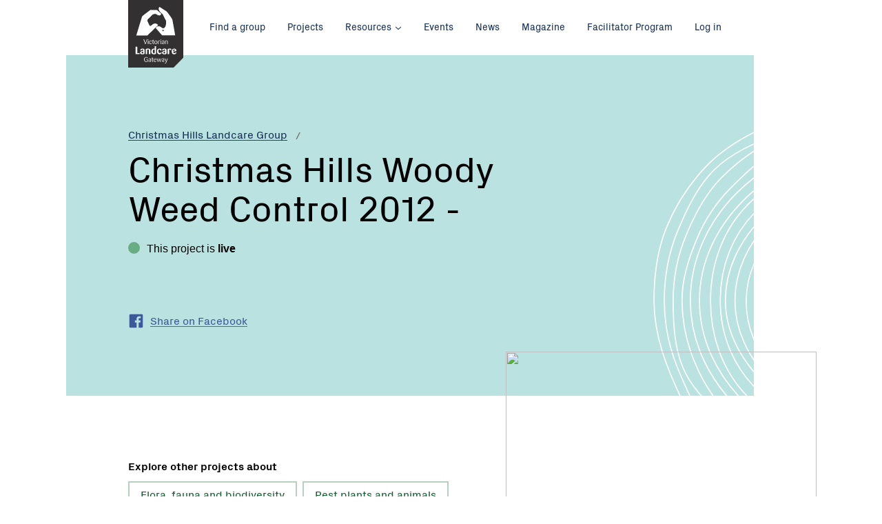

--- FILE ---
content_type: image/svg+xml
request_url: https://www.landcarevic.org.au/themes/landcare/images/pattern-circle.svg
body_size: 7725
content:
<svg xmlns="http://www.w3.org/2000/svg" width="362.887" height="368.125" viewBox="0 0 362.887 368.125" preserveAspectRatio="xMinYMin"><title>Pattern circle</title><path fill="none" stroke="#FFF" stroke-miterlimit="10" d="M61.621 66.731c15.46-15.46 35.207-26.571 55.708-35.072 19.787-8.205 41.446-16.013 64.189-16.013s45.072 6.19 64.86 14.395c20.501 8.501 40.577 20.231 56.037 35.69s27.549 35.387 36.05 55.888a171.197 171.197 0 0 1 12.61 65.009c0 22.742-6.61 44.307-14.815 64.094-8.501 20.501-21.362 38.366-36.822 53.826s-34.444 25.621-54.945 34.122c-19.787 8.205-40.233 18.585-62.975 18.585s-44.08-8.228-63.867-16.433c-20.502-8.502-40.977-18.433-56.436-33.892s-24.647-36.243-33.148-56.744c-8.205-19.787-14.081-40.817-14.081-63.559s2.971-44.976 11.176-64.764a171.23 171.23 0 0 1 36.459-55.132z"/><path fill="none" stroke="#FFF" stroke-miterlimit="10" d="M66.698 71.808c14.715-14.715 34.803-23.179 54.31-31.268 18.834-7.81 38.87-14.971 60.509-14.971s41.822 6.807 60.656 14.617c19.507 8.089 38.954 17.401 53.669 32.116a163.929 163.929 0 0 1 35.113 52.427c7.81 18.834 9.563 40.259 9.563 61.899s-1.039 43.361-8.848 62.195c-8.089 19.507-24.718 33.809-39.433 48.525s-29.217 30.865-48.723 38.954a163.542 163.542 0 0 1-61.996 11.917c-21.64 0-41.165-8.923-59.999-16.732-19.508-8.091-40.219-15.212-54.934-29.927s-23.218-34.853-31.306-54.36a156.55 156.55 0 0 1-12.234-60.572c0-21.64 3.769-42.01 11.579-60.844 8.088-19.507 17.359-39.261 32.074-53.976z"/><path fill="none" stroke="#FFF" stroke-miterlimit="10" d="M73.343 78.453c13.971-13.971 30.697-26.504 49.209-34.18 17.88-7.414 38.428-8.412 58.965-8.412a149.144 149.144 0 0 1 57.592 11.723c18.513 7.676 35.909 17.601 49.88 31.572s22.99 31.742 30.667 50.255c7.414 17.88 15.797 36.68 15.797 57.216s-3.798 41.237-11.212 59.117c-7.676 18.513-21.975 33.689-35.945 47.66a151.106 151.106 0 0 1-48.797 33.202c-17.88 7.414-37.443 12.985-57.98 12.985s-39.825-6.232-57.706-13.646c-18.513-7.676-33.41-20.26-47.381-34.231s-29.376-27.699-37.052-46.211c-7.414-17.88-8.575-38.339-8.575-58.875a149.47 149.47 0 0 1 11.425-57.694c7.676-18.512 17.142-36.51 31.113-50.481z"/><path fill="none" stroke="#FFF" stroke-miterlimit="10" d="M81.918 87.028c13.226-13.226 26.798-26.602 44.317-33.866 16.927-7.019 35.849-7.918 55.282-7.918s37.824 2.181 54.751 9.2c17.518 7.264 34.377 16.603 47.604 29.829s21.353 30.588 28.617 48.106c7.019 16.927 13.083 34.815 13.083 54.249s-6.249 37.245-13.268 54.172c-7.264 17.518-14.571 35.591-27.798 48.818a147.846 147.846 0 0 1-47.318 31.415c-16.927 7.019-36.238 9.862-55.672 9.862s-38.49-3.456-55.417-10.475c-17.518-7.264-32.368-19.554-45.594-32.78a142.097 142.097 0 0 1-30.613-46.493 141.359 141.359 0 0 1-11.312-54.519c0-19.434 5.865-36.941 12.884-53.868a138.44 138.44 0 0 1 30.454-45.732z"/><path fill="none" stroke="#FFF" stroke-miterlimit="10" d="M86.759 91.869c24.548-24.548 57.464-40.58 94.759-40.58s70.164 16.079 94.712 40.627 42.796 57.417 42.796 94.712-16.567 71.844-41.115 96.392a136.844 136.844 0 0 1-96.392 39.971c-37.294 0-69.55-17.717-94.098-42.265s-41.51-56.804-41.51-94.098 16.3-70.211 40.848-94.759z"/><path fill="none" stroke="#FFF" stroke-miterlimit="10" d="M92.963 98.073c23.09-23.09 53.512-38.831 88.554-38.831a126.754 126.754 0 0 1 89.816 37.569c23.09 23.09 36.678 54.774 36.678 89.816s-11.85 68.465-34.94 91.554-56.512 34.534-91.554 34.534-65.582-14.327-88.671-37.416-38.966-53.63-38.966-88.671 15.993-65.465 39.083-88.555z"/><path fill="none" stroke="#FFF" stroke-miterlimit="10" d="M96.732 101.842c21.631-21.632 51.996-36.614 84.785-36.614s63.937 14.2 85.568 35.832 32.994 52.779 32.994 85.568-12.475 62.823-34.107 84.455-51.665 33.059-84.455 33.059-63.209-11.041-84.841-32.673-33.092-52.051-33.092-84.841 11.516-63.155 33.148-84.786z"/><path fill="none" stroke="#FFF" stroke-miterlimit="10" d="M103.251 108.361c20.173-20.173 47.73-33.437 78.266-33.437s59.419 11.938 79.592 32.111 30.296 49.055 30.296 79.592-9.896 59.645-30.07 79.818-49.282 29.129-79.818 29.129-57.467-11.134-77.64-31.307-31.736-47.104-31.736-77.64 10.937-58.093 31.11-78.266z"/><path fill="none" stroke="#FFF" stroke-miterlimit="10" d="M108.862 113.972c18.715-18.715 44.372-28.892 72.656-28.892s54.069 10.049 72.784 28.764 31.381 44.5 31.381 72.784a104.722 104.722 0 0 1-30.713 73.451c-18.715 18.715-45.167 29.228-73.451 29.228s-52.829-12.422-71.544-31.137-33.313-43.259-33.313-71.543 13.485-53.94 32.2-72.655z"/><path fill="none" stroke="#FFF" stroke-miterlimit="10" d="M114.065 119.175c37.11-37.471 97.57-37.763 135.04-.653l.26.258c17.257 17.257 25.263 41.816 25.263 67.847s-9.375 49.223-26.631 66.479-40.448 29.552-66.479 29.552-50.035-11.482-67.292-28.738-29.178-41.261-29.178-67.292 11.76-50.196 29.017-67.453z"/><path fill="none" stroke="#FFF" stroke-miterlimit="10" d="M121.256 126.366c15.799-15.798 36.483-27.096 60.262-27.096s45.206 10.555 61.004 26.354a85.376 85.376 0 0 1 24.968 61.003c0 23.779-8.299 46.077-24.098 61.875s-38.096 23.51-61.875 23.51-45.724-8.064-61.523-23.862a86.654 86.654 0 0 1-25.042-61.523c0-23.778 10.505-44.463 26.304-60.261z"/><path fill="none" stroke="#FFF" stroke-miterlimit="10" d="M126.015 131.125a78.088 78.088 0 0 1 55.503-22.882c21.526 0 41.596 8.108 55.936 22.448s23.954 34.41 23.954 55.936-10.004 41.206-24.344 55.546-34.02 21.674-55.546 21.674-42.028-6.512-56.368-20.852-22.907-34.842-22.907-56.368 9.431-41.162 23.772-55.502z"/><path fill="none" stroke="#FFF" stroke-miterlimit="10" d="M130.904 136.014c12.882-12.882 31.34-19.202 50.613-19.202s36.17 7.882 49.052 20.764 22.369 29.778 22.369 49.052a72.13 72.13 0 0 1-20.899 50.521c-12.882 12.882-31.248 18.671-50.521 18.671s-37.63-5.798-50.512-18.68c-27.487-28.089-27.533-72.982-.102-101.126z"/><path fill="none" stroke="#FFF" stroke-miterlimit="10" d="M137.532 142.642c24.432-24.328 63.96-24.244 88.288.188s24.244 63.96-.188 88.288a62.43 62.43 0 0 1-44.114 18.191c-17.021 0-32.464-7.37-43.888-18.794s-17.588-26.867-17.588-43.888 6.067-32.561 17.49-43.985z"/><path fill="none" stroke="#FFF" stroke-miterlimit="10" d="M143.735 148.845a52.48 52.48 0 0 1 37.783-15.583c14.768 0 28.31 5.125 38.275 15.091a54.318 54.318 0 0 1 16.35 38.275c0 14.768-5.587 29.107-15.553 39.072s-24.304 15.6-39.072 15.6c-29.896.045-54.168-24.155-54.213-54.051l.003-.621c0-14.769 6.461-27.818 16.427-37.783z"/><path fill="none" stroke="#FFF" stroke-miterlimit="10" d="M148.391 153.501c18.308-18.316 47.987-18.359 66.348-.095 8.507 8.507 12.916 20.706 12.916 33.222a45.685 45.685 0 0 1-13.744 32.394c-18.056 17.764-47.094 17.526-64.858-.53a45.86 45.86 0 0 1-13.168-31.864c0-12.516 3.999-24.62 12.506-33.127z"/><path fill="none" stroke="#FFF" stroke-miterlimit="10" d="M154.425 159.535c7.049-7.049 16.83-10.511 27.092-10.511a37.035 37.035 0 0 1 26.533 11.07c7.049 7.049 11.732 16.27 11.732 26.533-.326 20.973-17.291 37.873-38.265 38.119-10.263 0-20.258-3.763-27.307-10.812s-10.531-17.044-10.531-27.307a38.047 38.047 0 0 1 10.746-27.092z"/><path fill="none" stroke="#FFF" stroke-miterlimit="10" d="M160.12 165.23a30.618 30.618 0 0 1 21.398-8.985c8.01 0 15.283 3.918 20.874 9.509s9.371 12.864 9.371 20.874c-.084 16.674-13.669 30.124-30.344 30.04-16.674-.084-30.124-13.669-30.04-30.344a30.2 30.2 0 0 1 8.741-21.094z"/><path fill="none" stroke="#FFF" stroke-miterlimit="10" d="M166.353 171.463c4.133-4.132 9.407-7.02 15.164-7.02a22.506 22.506 0 0 1 15.711 6.474 22.26 22.26 0 0 1 6.213 15.711c.31 12.081-9.232 22.125-21.313 22.435-12.081.31-22.125-9.232-22.435-21.313a21.882 21.882 0 0 1 6.66-16.287z"/><path fill="none" stroke="#FFF" stroke-miterlimit="10" d="M191.255 196.365c-5.382 5.362-14.089 5.357-19.464-.012a13.975 13.975 0 0 1-4.221-9.726 13.75 13.75 0 0 1 4.428-9.519 13.45 13.45 0 0 1 9.52-4.169c7.3-.216 13.393 5.527 13.61 12.827.009.287.008.575-.003.862a13.628 13.628 0 0 1-3.87 9.737z"/></svg>